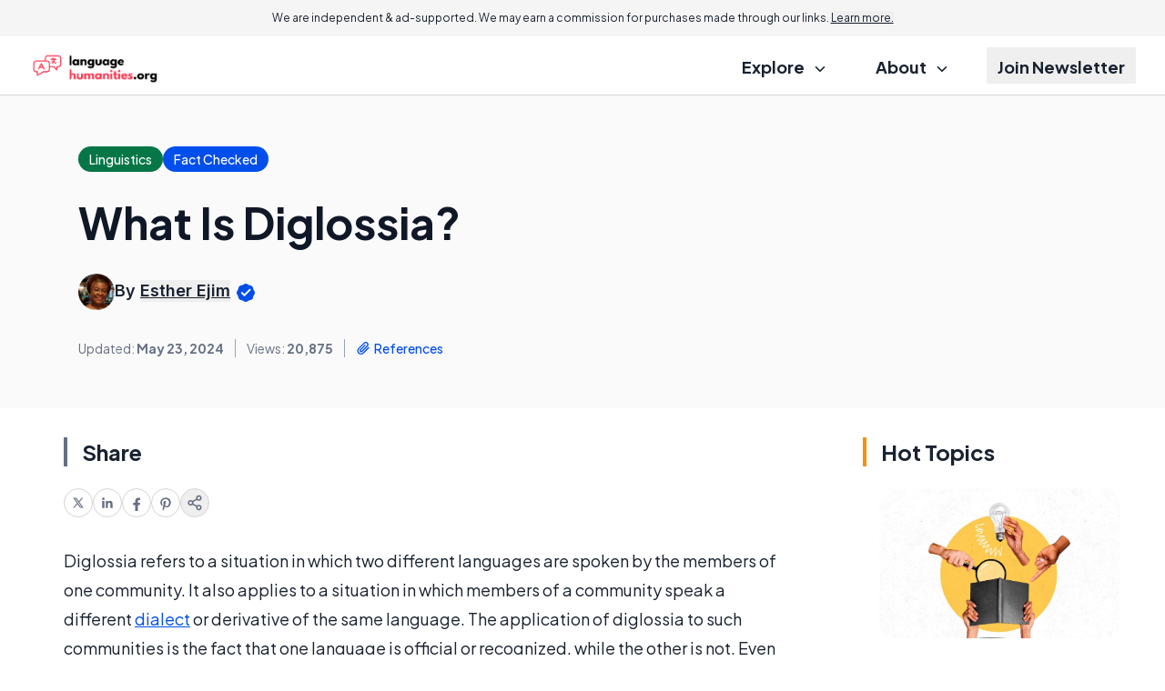

--- FILE ---
content_type: text/html; charset=utf-8
request_url: https://www.google.com/recaptcha/api2/aframe
body_size: 176
content:
<!DOCTYPE HTML><html><head><meta http-equiv="content-type" content="text/html; charset=UTF-8"></head><body><script nonce="xPukMP_W043JbBYZoUmIvQ">/** Anti-fraud and anti-abuse applications only. See google.com/recaptcha */ try{var clients={'sodar':'https://pagead2.googlesyndication.com/pagead/sodar?'};window.addEventListener("message",function(a){try{if(a.source===window.parent){var b=JSON.parse(a.data);var c=clients[b['id']];if(c){var d=document.createElement('img');d.src=c+b['params']+'&rc='+(localStorage.getItem("rc::a")?sessionStorage.getItem("rc::b"):"");window.document.body.appendChild(d);sessionStorage.setItem("rc::e",parseInt(sessionStorage.getItem("rc::e")||0)+1);localStorage.setItem("rc::h",'1769069865520');}}}catch(b){}});window.parent.postMessage("_grecaptcha_ready", "*");}catch(b){}</script></body></html>